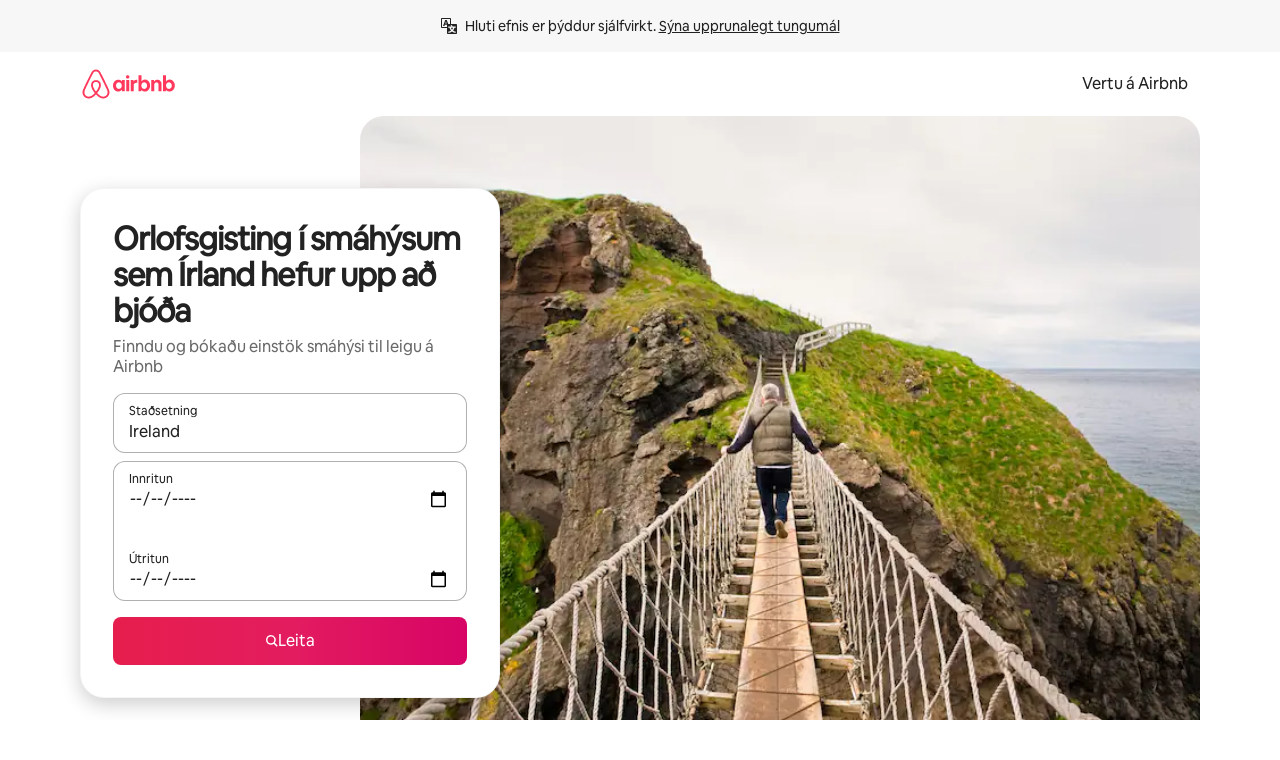

--- FILE ---
content_type: text/javascript
request_url: https://a0.muscache.com/airbnb/static/packages/web/common/frontend/moment-more-formats/src/locale/is.b1bfd5b147.js
body_size: 790
content:
__d(function(g,r,i,a,m,e,d){"use strict";var _=(0,r(d[0]).default)(r(d[1]));r(d[2]),_.default.updateLocale("is",{monthsShort:"jan._feb._mar._apr._ma\xed_j\xfan._j\xfal._\xe1g\xfa._sep._okt._n\xf3v._des.".split("_"),weekdaysShort:"sun._m\xe1n._\xferi._mi\xf0._fim._f\xf6s._lau.".split("_"),weekdaysMin:"su._m\xe1._\xfer._mi._fi._f\xf6._la.".split("_")})},"7f248c",["ba7a76","1772c9","accddc"]);
__d(function(g,r,i,a,m,e,d){"use strict";var n;n=function(n){function u(n){if(n%100==11);else if(n%10==1)return!1;return!0}function t(n,t,s,_){var f=n+" ";switch(s){case"s":return t||_?"nokkrar sek\xfandur":"nokkrum sek\xfandum";case"ss":if(u(n))return f+(t||_?"sek\xfandur":"sek\xfandum");return f+"sek\xfanda";case"m":return t?"m\xedn\xfata":"m\xedn\xfatu";case"mm":if(u(n))return f+(t||_?"m\xedn\xfatur":"m\xedn\xfatum");if(t)return f+"m\xedn\xfata";return f+"m\xedn\xfatu";case"hh":if(u(n))return f+(t||_?"klukkustundir":"klukkustundum");return f+"klukkustund";case"d":if(t)return"dagur";return _?"dag":"degi";case"dd":if(u(n)){if(t)return f+"dagar";return f+(_?"daga":"d\xf6gum")}if(t)return f+"dagur";return f+(_?"dag":"degi");case"M":if(t)return"m\xe1nu\xf0ur";return _?"m\xe1nu\xf0":"m\xe1nu\xf0i";case"MM":if(u(n)){if(t)return f+"m\xe1nu\xf0ir";return f+(_?"m\xe1nu\xf0i":"m\xe1nu\xf0um")}if(t)return f+"m\xe1nu\xf0ur";return f+(_?"m\xe1nu\xf0":"m\xe1nu\xf0i");case"y":return t||_?"\xe1r":"\xe1ri";case"yy":if(u(n))return f+(t||_?"\xe1r":"\xe1rum");return f+(t||_?"\xe1r":"\xe1ri")}}return n.defineLocale("is",{months:"jan\xfaar_febr\xfaar_mars_apr\xedl_ma\xed_j\xfan\xed_j\xfal\xed_\xe1g\xfast_september_okt\xf3ber_n\xf3vember_desember".split("_"),monthsShort:"jan_feb_mar_apr_ma\xed_j\xfan_j\xfal_\xe1g\xfa_sep_okt_n\xf3v_des".split("_"),weekdays:"sunnudagur_m\xe1nudagur_\xferi\xf0judagur_mi\xf0vikudagur_fimmtudagur_f\xf6studagur_laugardagur".split("_"),weekdaysShort:"sun_m\xe1n_\xferi_mi\xf0_fim_f\xf6s_lau".split("_"),weekdaysMin:"Su_M\xe1_\xder_Mi_Fi_F\xf6_La".split("_"),longDateFormat:{LT:"H:mm",LTS:"H:mm:ss",L:"DD.MM.YYYY",LL:"D. MMMM YYYY",LLL:"D. MMMM YYYY [kl.] H:mm",LLLL:"dddd, D. MMMM YYYY [kl.] H:mm"},calendar:{sameDay:"[\xed dag kl.] LT",nextDay:"[\xe1 morgun kl.] LT",nextWeek:"dddd [kl.] LT",lastDay:"[\xed g\xe6r kl.] LT",lastWeek:"[s\xed\xf0asta] dddd [kl.] LT",sameElse:"L"},relativeTime:{future:"eftir %s",past:"fyrir %s s\xed\xf0an",s:t,ss:t,m:t,mm:t,h:"klukkustund",hh:t,d:t,dd:t,M:t,MM:t,y:t,yy:t},dayOfMonthOrdinalParse:/\d{1,2}\./,ordinal:"%d.",week:{dow:1,doy:4}})},"object"==typeof e&&void 0!==m&&"function"==typeof r?n(r(d[0])):"function"==typeof define&&define.amd?define(["../moment"],n):n((void 0).moment)},"accddc",["1772c9"]);
__r("7f248c");
//# sourceMappingURL=https://sourcemaps.d.musta.ch/airbnb/static/packages/web/common/frontend/moment-more-formats/src/locale/is.09ed9b9475.js.map